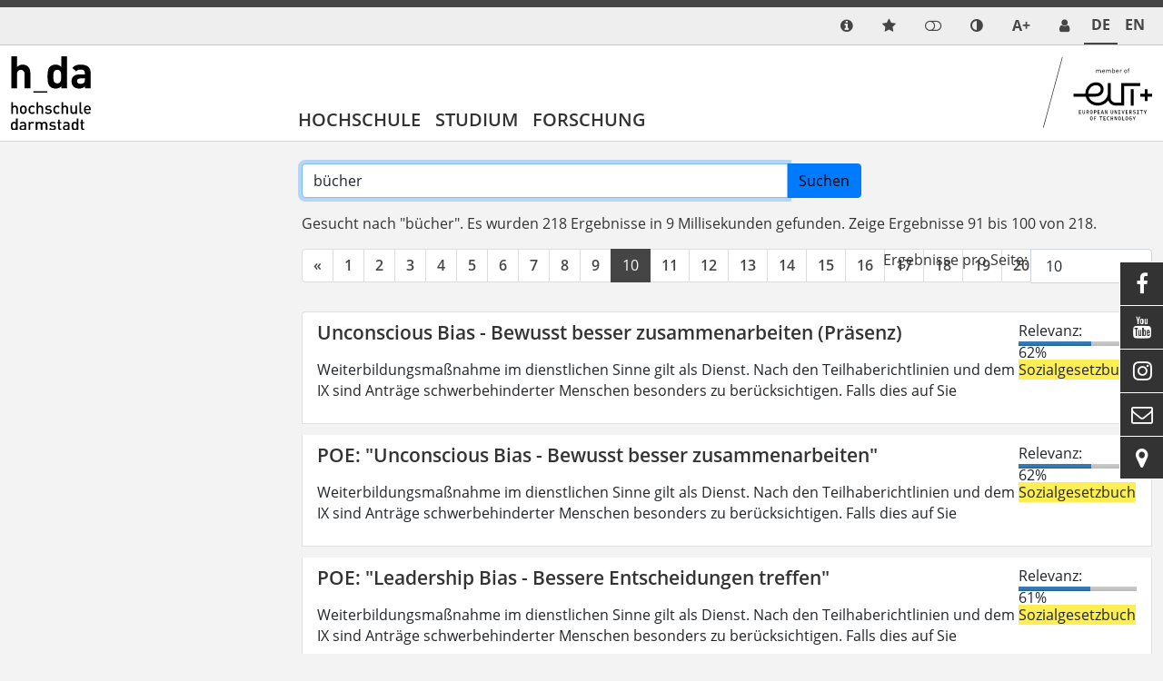

--- FILE ---
content_type: application/javascript; charset=utf-8
request_url: https://h-da.de/typo3conf/ext/t3up/Resources/Public/JavaScript/dark.js?1761313272
body_size: 358
content:

    var prefersDarkScheme;
    var currentTheme;
    var currentSize; 
    
    function checkDarkMode() {
        currentTheme= localStorage.getItem("color-mode");
        if (currentTheme== "dark") {
            document.documentElement.setAttribute("color-mode", "dark");
        } else if (currentTheme== "contrast") {
            document.documentElement.setAttribute("color-mode", "contrast");
        } else {
            prefersDarkScheme= window.matchMedia("(prefers-color-scheme: dark)");
            if(prefersDarkScheme.matches) {
                document.documentElement.setAttribute("color-mode", "system-dark");
           } else {document.documentElement.setAttribute("color-mode", "system-light");
        }
     }
     setTimeout(checkDarkMode, 5000);
  }

  
      function checkfontSize() {
        currentSize= localStorage.getItem("font-size");
        if (currentSize !== null) {
            document.documentElement.setAttribute("style", 'font-size:' + currentSize + 'rem');
        }
      }
        
    checkfontSize();      
    checkDarkMode();